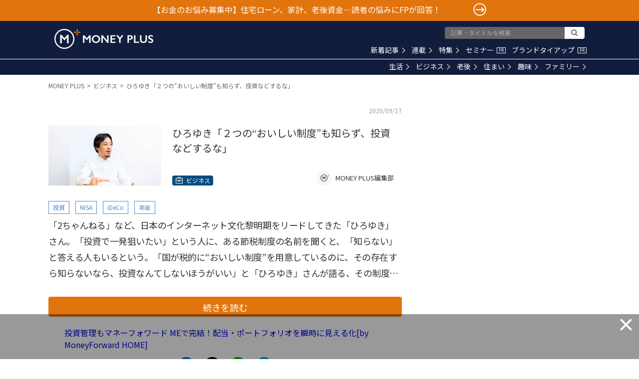

--- FILE ---
content_type: text/html; charset=utf-8
request_url: https://www.google.com/recaptcha/api2/aframe
body_size: 166
content:
<!DOCTYPE HTML><html><head><meta http-equiv="content-type" content="text/html; charset=UTF-8"></head><body><script nonce="NJaLB_Gu7HWp_pzkIDsPww">/** Anti-fraud and anti-abuse applications only. See google.com/recaptcha */ try{var clients={'sodar':'https://pagead2.googlesyndication.com/pagead/sodar?'};window.addEventListener("message",function(a){try{if(a.source===window.parent){var b=JSON.parse(a.data);var c=clients[b['id']];if(c){var d=document.createElement('img');d.src=c+b['params']+'&rc='+(localStorage.getItem("rc::a")?sessionStorage.getItem("rc::b"):"");window.document.body.appendChild(d);sessionStorage.setItem("rc::e",parseInt(sessionStorage.getItem("rc::e")||0)+1);localStorage.setItem("rc::h",'1766585056784');}}}catch(b){}});window.parent.postMessage("_grecaptcha_ready", "*");}catch(b){}</script></body></html>

--- FILE ---
content_type: application/javascript; charset=utf-8
request_url: https://fundingchoicesmessages.google.com/f/AGSKWxUwqJpFCl774YuXMYTEOG-hEylChUoE_-jMF4OlH7CGWIqAwFA_IkgS85e9mP9ey2wOLp9gAySltJDnFusDuMYkGCtAyHsia-5-xgXFLL_dfC5T8WVmAy12-OPzwjb6RPuAeaN6jqcuCk4hkWB9bcDX-CBKSpjTTt_xI_zst4XvYeiMVUbbwytV0Y0W/_/ad_squares./dif/?cid/testingad./adpoint..queue:-abp-has(.sponsored)
body_size: -1287
content:
window['82271ed1-8f01-40b3-be3c-6dc9013e5935'] = true;